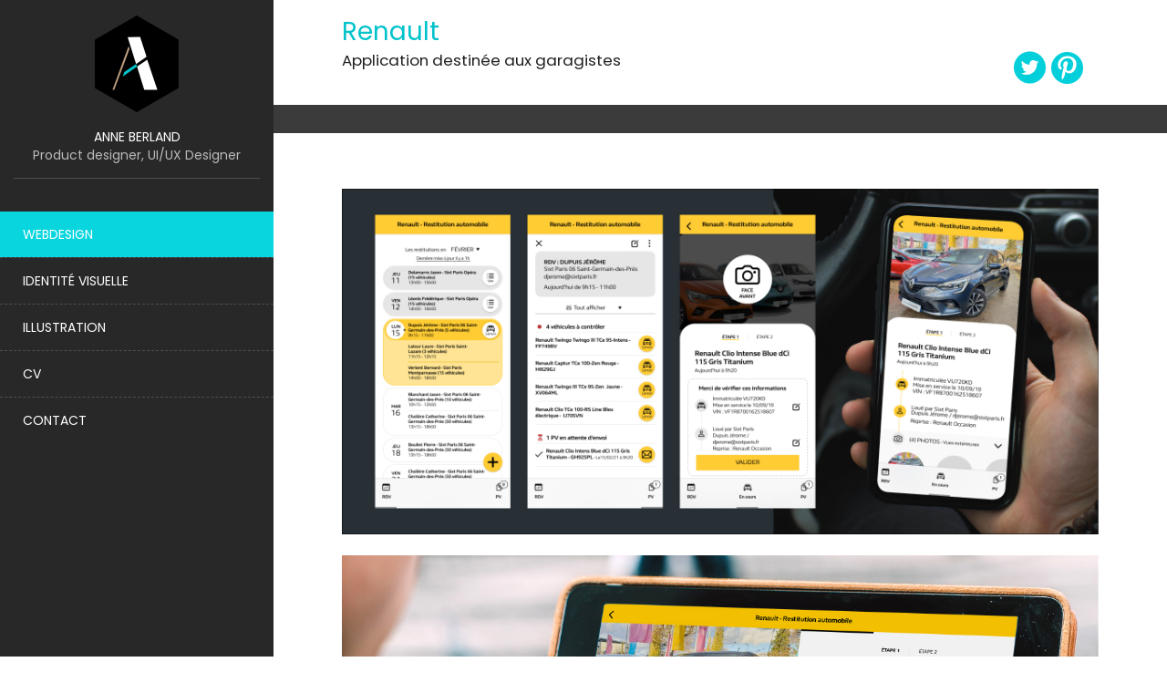

--- FILE ---
content_type: text/html; charset=UTF-8
request_url: https://www.crea-anne-b.fr/projets/webdesign/renault-91
body_size: 3151
content:
<!DOCTYPE html><html lang="fr-fr" prefix="og: http://ogp.me/ns#">
<head>
	<meta http-equiv="Content-Type" content="text/html; charset=utf-8" />
	<title>Anne-b - Projet Renault</title>
	


<meta property="og:title" content="Renault" />
<meta property="og:type" content="article" /><meta property="og:url" content="https://www.crea-anne-b.fr/projets/webdesign/renault-91" />
<meta property="og:locale" content="fr_FR" />
<meta property="og:image" content="https://www.crea-anne-b.fr/img/uploads/2023/06/mockup_mobile_automobile2_webdesign.jpg" />



<meta property="og:description" content="Webdesign d&#039;une application facilitant la restitution des véhicules et le contrôle de leur état." />




	
<meta property="twitter:card" content="summary_large_image" /><meta property="twitter:site" content="@CreaAnneB" />
<meta property="twitter:author" content="@CreaAnneB" />
<meta property="twitter:title" content="Renault" />
<meta property="twitter:description" content="Webdesign d&#039;une application facilitant la restitution des véhicules et le contrôle de leur état." />
<meta property="twitter:image" content="https://www.crea-anne-b.fr/img/uploads/2023/06/mockup_mobile_automobile2_webdesign.jpg" />
	<link href="/img/icon/apple-icon-57x57.png?1514818419" rel="apple-touch-icon" sizes="57x57" /><link href="/img/icon/apple-icon-60x60.png?1514818419" rel="apple-touch-icon" sizes="60x60" /><link href="/img/icon/apple-icon-72x72.png?1514818420" rel="apple-touch-icon" sizes="72x72" /><link href="/img/icon/apple-icon-76x76.png?1514818420" rel="apple-touch-icon" sizes="76x76" /><link href="/img/icon/apple-icon-114x114.png?1514818418" rel="apple-touch-icon" sizes="114x114" /><link href="/img/icon/apple-icon-120x120.png?1514818419" rel="apple-touch-icon" sizes="120x120" /><link href="/img/icon/apple-icon-144x144.png?1514818419" rel="apple-touch-icon" sizes="144x144" /><link href="/img/icon/apple-icon-152x152.png?1514818419" rel="apple-touch-icon" sizes="152x152" /><link href="/img/icon/apple-icon-180x180.png?1514818419" rel="apple-touch-icon" sizes="180x180" /><link href="/img/icon/favicon-192x192.png" type="image/x-icon" rel="icon" /><link href="/img/icon/favicon-192x192.png" type="image/x-icon" rel="shortcut icon" /><link href="/img/icon/favicon-96x96.png?1514818420" type="image/x-icon" rel="icon" /><link href="/img/icon/favicon-96x96.png?1514818420" type="image/x-icon" rel="shortcut icon" /><link href="/img/icon/favicon-32x32.png?1514818420" type="image/x-icon" rel="icon" /><link href="/img/icon/favicon-32x32.png?1514818420" type="image/x-icon" rel="shortcut icon" /><link href="/img/icon/favicon-16x16.png?1514818420" type="image/x-icon" rel="icon" /><link href="/img/icon/favicon-16x16.png?1514818420" type="image/x-icon" rel="shortcut icon" /><link href="/img/icon/favicon-128.png" type="image/x-icon" rel="icon" /><link href="/img/icon/favicon-128.png" type="image/x-icon" rel="shortcut icon" /><link href="/img/icon/favicon-128.png" type="image/x-icon" rel="icon" /><link href="/img/icon/favicon-128.png" type="image/x-icon" rel="shortcut icon" /><link href="https://www.crea-anne-b.fr/sitemap.xml" rel="sitemap" title="Sitemap" /><link href="https://www.crea-anne-b.fr/projets/webdesign/renault-91" rel="canonical" title="Anne-b - Renault" /><meta name="description" content="Webdesign d&#039;une application facilitant la restitution des véhicules et le contrôle de leur état." /><meta name="robots" content="index,follow" /><meta name="google" content="notranslate" />
		<meta name="viewport" content="width=device-width, initial-scale=1">
	 
	<link rel="stylesheet" type="text/css" href="https://fonts.googleapis.com/css?family=Raleway:400,500,600,700,300,200|Abril+Fatface:400|Poppins:400,600" />

	<link rel="stylesheet" type="text/css" href="/css/front/bootstrap.min.css?1453622220" />
	<link rel="stylesheet" type="text/css" href="/css/front/main.css?1568885379" />
	<link rel="stylesheet" type="text/css" href="/css/front/responsive.css?1453622221" />
	<link rel="stylesheet" type="text/css" href="/css/front/icomoon.css?1458227632" />
	<link rel="stylesheet" type="text/css" href="/css/front/sprite.css?1453622221" />
<link rel="stylesheet" type="text/css" href="/css/front/project/animate.css?1453622258" />		<!-- Google Analytics -->
		
<!-- End Google Analytics -->

</head>
<body>
<div class="row">


<div class="side-menu">  
    <nav class="navbar navbar-inverse" role="navigation">
    <!-- Brand and toggle get grouped for better mobile display -->
    <div class="navbar-header">
        <div class="brand-wrapper">
            <!-- Hamburger -->
            <button type="button" class="navbar-toggle">
                <span class="sr-only">Toggle navigation</span>
                <span class="icon-bar"></span>
                <span class="icon-bar"></span>
                <span class="icon-bar"></span>
            </button>
            <!-- Brand -->
            <div class="brand-name-wrapper">
                  <a href="/" class="navbar-brand text-center img-responsive" title="UI Designer & DA Sénior / UX Designer - Anne-b"><img src="/img/front/logoab.svg?1545916266" alt="Anne-b - UI Designer &amp; DA Sénior / UX Designer" width="110" height="110" /></a>                  <p class="slogan hidden-xs"><span>anne berland</span>
                  <br>
                  Product designer, UI/UX Designer                  <br>
                                    </p>  
                  <p class="slogan hidden-md hidden-sm hidden-lg"><span>anne berland</span>
                  <br>
                  Product designer, UI/UX Designer                  </p>  
            </div>
        </div>
    </div>
   <!-- Main Menu -->
    <div class="side-menu-container">
        <ul class="nav navbar-nav">
                            <li
                            class="active"><a href="/projets/webdesign-1">Webdesign</a></li>
                            <li
                            ><a href="/projets/identit-visuelle-2">Identité visuelle</a></li>
                            <li
                            ><a href="/projets/illustration-3">Illustration</a></li>
                            <li ><a href="/cv">CV</a></li>
              <li ><a href="/contact">Contact</a></li>
              
                                       
        </ul>
        <div class="clearfix visible-lg-block visible-xs-block"></div>
    </div><!-- /.navbar-collapse -->
</nav>
</div>


  


    <div class="container-fluid">
        <div class="side-body">
				
<div>
<div class="row headerPage pageContent">
	<div class="title-page">
			<div class="col-lg-12 col-md-12 col-xs-12">
				<h1>Renault</h1>			</div>

						<div class="col-lg-9 col-md-9 col-xs-12">

									 <h2>Application destinée aux garagistes</h2>			</div>

			
							<div class="col-lg-3 col-md-3 col-xs-12 pageprojet-social">
					
						<a href="https://twitter.com/intent/tweet?url=https%3A%2F%2Fwww.crea-anne-b.fr%2Fprojets%2Fwebdesign%2Frenault-91&amp;text=%40CreaAnneb%20-%20Projet%20Renault" class="social-button" data-pin="buttonPin" target="_blank" data-pin-config="above" title="Twitter ce beau projet !"><i class="icon-twitter icon-2xl"></i></a>
						<a href="http://www.pinterest.com/pin/create/button/?url=https%3A%2F%2Fwww.crea-anne-b.fr%2Fprojets%2Fwebdesign%2Frenault-91&amp;media=https%3A%2F%2Fwww.crea-anne-b.fr%2Fimg%2Fuploads%2F2023%2F06%2Fmockup_mobile_automobile2_webdesign.jpg&amp;description=Anne-b.fr%20Renault" class="social-button" target="_blank" title="Mettre un pin sur ce beau projet !"><i class="icon-pinterest icon-2xl"></i></a>


				</div>
					</div><!-- .title-page -->
</div><!-- .headerPage -->
<div class="row pageprojet-infos bg-black">

						<div class="col-lg-9 col-md-9 col-sm-12 col-xs-12">

								
								


						</div>
						</div><!-- fin .row -->

<div class="row pageContent">
		<section class="pageprojet-content text-left">
				<article>
								
				<div class="col-lg-12 col-md-12 col-xs-12 pageprojet-content-description">

					<p> </p>
<p> </p>
<p><img class="img-responsive" title="UI design d'une application mobile pour garages automobiles" src="https://anne-b.fr/img/uploads/Visuels%20Projets%20-%20Presentation/Renault/UIDesign-mobile-vehicule-voiture.jpg" alt="UI design d'une application mobile pour garages automobiles" width="1770" height="808" /></p>
<p> </p>
<p><img class="img-responsive" src="https://anne-b.fr/img/uploads/Visuels%20Projets%20-%20Presentation/Renault/Renault.jpg" alt="" width="1196" height="648" /></p>
<p> </p>
<p><strong>Rôle :</strong> Lead UX/UI designer<br /><strong>Mission :</strong> Conception d’une application de suivi des véhicules transférés<br /><strong>Date :</strong> 2021<br /><strong>Client :</strong> Renault<br /><strong>Cible :</strong> Garagiste</p>
<hr />
<p><strong>Démarche :</strong> Pour répondre à un appel d'offres, j’ai réalisé le maquettage d'un outil global, destiné aux garages partenaires. L'objectif était de leur faciliter la livraison, la restitution et le contrôle de l'état des véhicules d’occasion. Ce prototype nous a permis de remporter l’AO, grâce à la combinaison d’un agenda spécifique permettant de suivre l’avancement de la procédure de restitution lié à un guide de vérification de l’état du véhicule (avec la récupération automatique des informations du véhicule, prise de photos, annotations de commentaires...).</p>
<p> </p>				</div>
							</article>
		</section>
</div>

</div>


 <!-- Fin de la balise og-->


				<footer id="footermain" class="text-left">
		<div class="row">
			<div class="col-lg-4 col-md-4 col-sm-4 col-xs-12">
			  <section>
			  		<h5>Webdesign</h5>
						<ul>
							<li>Webdesign institutionnel</li>
							<li>Webdesign e-commerce</li>
							<li>Webdesign éditorial/portail</li>
							<li>Site vitrine</li>
							<li>Site évènementiel</li>
							<li>Newsletter</li>
							<li>Jeux concours</li>
							<li>Habillage</li>
						</ul>
			  </section>
			</div>
			<div class="col-lg-4 col-md-4 col-sm-4 col-xs-12">
			  <section>
			  		<h5>Campagne &#38; Promotion</h5>
						<ul>
							<li>Habillage</li>
							<li>Site évènementiel</li>
							<li>Newsletter</li>
							<li>Jeux concours</li>
							<li>Carte de voeux</li>
							<li>Affiches</li>
						</ul>
			  </section>
			</div>
			<div class="col-lg-4 col-md-4 col-sm-4 col-xs-12">
			<section>
					  	<h5>print</h5>
							<ul>
								<li>Identité visuelle (logo,charte graphique)</li>
								<li>Affiches</li>
								<li>Packaging</li>
							</ul>
						<h5>Illustration</h5>
							<ul>
									<li>Stickers</li>
									<li>Tableaux</li>
							</ul>
			  </section>

			</div>
		</div><!-- fin .row -->
		<div class="row">
			<div class="col-lg-12 col-md-12 col-sm-12 col-xs-12 text-center footerSlogan">
				
					<p>Anne-b : Conception, ergonomie, wireframe, personas, création graphique, direction artistique de projets web, identité visuelle, charte graphique.</p>
										<p>&copy; 2026												 - anne-b.fr  - Anne Berland : Product designer - Directeur artistique - UX designer - UI designer - webdesigner									</div>
		</div>
</footer>
			</div><!-- fin de #Page -->
	  </div>
</div><!-- fin row -->
<script type="text/javascript" src="https://ajax.googleapis.com/ajax/libs/jquery/1.11.2/jquery.min.js"></script><script type="text/javascript" src="/js/front/bootstrap.min.js?1453622242"></script><script type="text/javascript" src="/js/front/velocity.js?1453622243"></script><script type="text/javascript" src="/js/front/velocityui.js?1453622244"></script><script type="text/javascript" src="/js/front/main.js?1453622243"></script><script type="text/javascript" src="https://ssl.google-analytics.com/analytics.js"></script><script type="text/javascript" src="/js/front/analytics.js?1458227644"></script><script type="text/javascript" src="/js/front/jquery.touchSwipe.min.js?1453622243"></script><script type="text/javascript">
//<![CDATA[
jQuery(function($){
	jQuery('.carousel').carousel({
	  pause: true,
	  interval:6000
	});

	jQuery(".carousel-inner").swipe( {
						//Generic swipe handler for all directions
						swipeLeft:function(event, direction, distance, duration, fingerCount) {
							$(this).parent().carousel('next');
						},
						swipeRight: function() {
							$(this).parent().carousel('prev');
						},
						//Default is 75px, set to 0 for demo so any distance triggers swipe
						threshold:0
					});
});

//]]>
</script></body>
</html>


--- FILE ---
content_type: text/css
request_url: https://www.crea-anne-b.fr/css/front/main.css?1568885379
body_size: 3490
content:
body,html{
  margin:0;
  padding:0;
  color:#FFF;
  font-family: 'Poppins', sans-serif;
}

h1,h2,h3{
  color:#1f1f1f;
  margin:0;
  padding:0;
  font-weight: 300;
}
h1{
  font-size:2em;
}
p{
  margin:0;
}

.row{
  margin-left: 0;
  margin-right: 0;
}

/*
/** Formulaire
**/


    .form-contact-content .input-group-addon
    {
      border-radius: 0;
      border-color:#8f8f8f;
    }

    .form-contact-content .form-control{
      border-radius: initial;
      border-color:#8f8f8f;
    }

    .form-contact-content .form-group{
      height:100%;
    }

  .form-contact-content .form-select select{
      border:none;
      outline:none;
      display: inline-block;
      width:100%;
      -webkit-appearance:none;
      -moz-appearance:none;
      appearance:none;
      cursor:pointer;
      background-color: #fff;
      background-image: none;
      border: 1px solid #8f8f8f;
  }
  .form-contact-content .form-select p{
    font-weight: 600;
    margin-bottom: 5px;
  }

  .form-contact-content .form-select label
  {
    display:inline;
    font-weight: 500;
  }

  .form-contact-content .form-select label:after {
      content:'\25be';
      color:#fff;
      font-size: 2em;
      right:23px;
      top:20px;
      padding:0 0 2px;
      position:absolute;
      pointer-events:none;
    }

  .form-contact-content .form-select  label:before {
    content:'';
    background-color:#624cac;
    width:30px;
    height:30px;
    position:absolute;
    right:17px;
    top:27px;
    pointer-events:none;
    display:block;
  }

  .form-contact-content label{
    margin-top: 10px;
    text-transform: uppercase;
    font-weight: 600;
  }

  .form-textarea label{
    margin-top: 0px;
    text-transform: uppercase;
  }

  .form-textarea textarea{
    height:100%;
    resize:none;
    border-radius: 0;
    border-color:#8f8f8f;
  }


  .btn-send-form{
    color:#000;
    border-radius: 0;
    text-transform: uppercase;
    background-color:#FFFFFF;
    border:1px solid #747474;
    padding:15px;
    margin-top: 15px;
    -moz-transition: background-color 0.5s ease,
              border 1s ease;
    -o-transition: background-color 0.5s ease,
              border 1s ease;
    -webkit-transition:background-color 0.5s ease,
              border 1s ease;
    transition: background-color 0.5s ease,
              border 1s ease;
  }


  .btn-send-form:hover{
    background-color:#000;
    color:#FFFFFF;
    border-color:#747474;
  }


    /**
    Modification liens
    **/
    :focus {
      outline: none;
    }
    .container,.container-fluid{
        padding:0;
        margin:0;
    }
    .navbar-brand>img{
        display:inline;
    }

    a, a:hover, a:focus{
      text-decoration: none;
      color:#000000;
    }

/**
 Pour retirer l'icône triangle sur details
**/
summary::-webkit-details-marker {
    color: #69c773;
    font-size: 200%;
    display: none;
}

/**
/* Mixins
*/

.color-blue{
  color:#05dee9;
}

.color-mauve{
  color:#624cac;
}

.color-pink{
 color:#e51369;
}
.color-brown{
  color:#be9f83;
}
.bg-black{
  background-color: #3b3b3b;
  color:#FFFFFF;
}
.bg-blue{
  background-color:#00c2cb;
  color:#FFFFFF;
}


.bg-blue h1,.bg-blue h2,.bg-blue h3,.bg-blue h4,
.bg-black h1,.bg-black h2,.bg-black h3,.bg-black h4{
  color:#FFFFFF;
}

/*
    Sometimes the sub menus get too large for the page and prevent the menu from scrolling, limiting functionality
    A quick fix is to change .side-menu to

    -> position:absolute

    and uncomment the code below.
    You also need to uncomment

    -> <div class="absolute-wrapper"> </div> in the html file

    you also need to tweek the animation. Just uncomment the code in that section
    --------------------------------------------------------------------------------------------------------------------
    If you want to make it really neat i suggest you look into an alternative like http://areaaperta.com/nicescroll/
    This will allow the menu to say fixed on body scoll and scoll on the side bar if it get to large
*/
/*.absolute-wrapper{
    position: fixed;
    width: 300px;
    height: 100%;
    background-color: #f8f8f8;
    border-right: 1px solid #e7e7e7;
}*/

.side-menu {
  position: fixed;
  width: 300px;
  height: 100%;
  background-color: #282828;
  border-right: 1px solid #282828;
}
.side-menu .navbar {
  border: none;
}

.side-menu .navbar-inverse{
  background-color:#282828;
}
.side-menu .navbar-inverse .navbar-nav>.active>a:focus,
.side-menu .navbar-inverse .navbar-nav>.active>a,
.side-menu .navbar-inverse .navbar-nav>.active>a:focus,
.side-menu .navbar-inverse .navbar-nav>.active>a:hover {
  background-color:#09d5df;
}
.side-menu .navbar-header {
  width: 100%;
  border-bottom: 1px solid #282828;
}

.side-menu .navbar-nav{
    padding-top: 35px;
}
.side-menu .navbar-nav .active a {
  background-color: #09d5df;
}

.side-menu .navbar-brand{
  height:140px;
  width:100%;
}
.side-menu .brand-name-wrapper p{
  text-align: center;
  width: 270px;
  margin:0 15px;
  padding-bottom:15px;
  border-bottom:1px solid #4e4e4e;
  color:#bcbbbb;
}
.side-menu .brand-name-wrapper span{
  text-transform: uppercase;
  font-weight:500;
  color:#FFFFFF;
}
.side-menu .navbar-nav li {
  display: block;
  width: 300px;
  border-bottom: 1px dashed #4e4e4e;
  text-transform:uppercase;
}

.side-menu .navbar-nav li:last-child{
  border:0;
}
.side-menu .navbar-nav li a {
  color:#FFFFFF;
  padding:15px 15px 15px 25px;
  -moz-transition: font-weight 0.5s ease,
              border 1s ease;
  -o-transition: font-weight 0.5s ease,
              border 1s ease;
  -webkit-transition font-weight 0.5s ease,
              border 1s ease;
  transition: font-weight 0.5s ease,
              border 1s ease;
}

.side-menu .navbar-nav li a:hover{
  font-weight: 600;
}

.side-menu #dropdown {
  border: 0;
  margin-bottom: 0;
  border-radius: 0;
  background-color: transparent;
  box-shadow: none;
}
.side-menu #dropdown .caret {
  float: right;
  margin: 9px 5px 0;
}
.side-menu #dropdown .indicator {
  float: right;
}
.side-menu #dropdown > a {
  border-bottom: 1px solid #e7e7e7;
}
.side-menu #dropdown .panel-body {
  padding: 0;
  background-color: #f3f3f3;
}
.side-menu #dropdown .panel-body .navbar-nav {
  width: 100%;
}
.side-menu #dropdown .panel-body .navbar-nav li {
  padding-left: 15px;
  border-bottom: 1px solid #e7e7e7;
}
.side-menu #dropdown .panel-body .navbar-nav li:last-child {
  border-bottom: none;
}
.side-menu #dropdown .panel-body .panel > a {
  margin-left: -20px;
  padding-left: 35px;
}
.side-menu #dropdown .panel-body .panel-body {
  margin-left: -15px;
}
.side-menu #dropdown .panel-body .panel-body li {
  padding-left: 30px;
}
.side-menu #dropdown .panel-body .panel-body li:last-child {
  border-bottom: 1px solid #e7e7e7;
}
.side-menu .brand-name-wrapper {
  min-height: 135px;
}
.side-menu .brand-name-wrapper .navbar-brand {
  display: block;
}

/* Main body section */
.side-body {
  color:#1f1f1f;
  margin-left: 300px;
}

.side-body .row{
  padding: 35px 0;
}

.side-body p{
    font-size:1.2em;
}


/* Main Page Content */
.side-body .pageContent{
  margin:0 75px;
  padding-top: 15px;
}

/**
  Element Portfolio
*/

    .grid .mix{
      margin-bottom: 25px !important;
    }

    .portfolioContent-description{
      color:#575757;
      font-weight:300;
    }
    .portfolioWrapper #portfolio {
      left: -15px;
      margin-left: -15px;
      margin-right: -15px;
      padding:0;
    }
    /** Pour home pour avoir les images sans les filtres */
    .homePage #portfolio .mix{
          display:block;
          padding-left: 15px;
          padding-right: 15px;
    }

    .homePage .portfolioWrapper{
        padding:0;
    }

    /** Pour toutes les autres pages portfolio **/
  .pageContent .portfolioWrapper{
      padding:0;
  }

  .side-body .portfolioTags{
      padding:0;
     margin-bottom: 35px;
  }


    .side-body #tags{
      font-family: 'Poppins', sans-serif;
      list-style-type: none;
      text-align: left;
      border-bottom:1px solid #e9e9e9;
      padding-bottom: 15px;
      padding-left: 0px;
      margin-bottom: 35px;
      margin-left: 0px;
    }
    .side-body #tags li {
      cursor: pointer;
      display: inline-block;
      text-align: center;
      margin-left: 15px;
      border-left: 3px solid #e5e5e5;
      text-transform: uppercase;
    }

    .side-body #tags li:first-child {
      border-left:none;
      padding:0;
      margin-left: 0px;
    }


     .side-body #tags li:hover {
      color:#00c2cb;
    }


    .side-body #tags li span{
      display:inline-block;
      margin-left: 15px;
    }

    .side-body #tags li:first-child span{
      margin-left: 0px;
    }


    .side-body #tags li.active span {
      color:#8f8f8f;
      font-weight: 700;
      border-bottom:5px solid #8f8f8f;
      padding-bottom: 3px;
    }

    /** Bouton pour affichage liste des projets**/
    .side-body #tags .changeLayout{
      position: absolute;
      right:15px;
      border-left:0;
    }


    /**
    /* headerPage commun
    */

    .side-body .headerPage{
      padding:       20px 0;
    }

    .side-body .headerPage .title-page{
      word-wrap:break-word;
    }

     .side-body .headerPage .title-page>div{
      padding-left:0;
    }

    .side-body .headerPage .title-page h1{
      font-weight: 500;
      margin-bottom:7px;
      color: #00c2cb;
    }

    .side-body .headerPage .title-page h2{
      font-size:1.2em;
    }

    .side-body .header-contact a{
      display:block;
      text-transform: uppercase;
      text-align: center;
    }

    .side-body .header-contact a span{
      display: block;
      font-weight: bold;
    }

    .side-body .header-contact a.contactMe{
      color:#000;
      border:1px solid #747474;
      padding:15px;
      font-weight: 500;
      -moz-transition: background-color 0.5s ease,
                  border 1s ease;
      -o-transition: background-color 0.5s ease,
                  border 1s ease;
      -webkit-transition:background-color 0.5s ease,
                  border 1s ease;
      transition: background-color 0.5s ease,
                  border 1s ease;
    }

    .side-body .header-contact a.contactMe:hover{
      background-color:#000000;
      color:#FFFFFF;
      border-color:#747474;
    }

    .side-body .header-social{
      margin-top: 10px;
      text-align: right;
    }
    .side-body .header-social a{
      color:#02cfd9;
      margin-left: 15px;
    }

    /**
    /* Page Accueil
    */
    .side-body .homePage-header{
      border-bottom: 1px solid #3b3b3b;
    }

    .side-body .homePage-pres{
      color:#575757;
      font-weight:300;
    }

    .side-body .homePage-pres h3{
      font-family: 'Abril Fatface',cursive;
      color:#be9f83;
      font-weight:400;
      margin-bottom: 25px;
    }

    .side-body .homePage-pres h4{
      margin-top:25px;
    }

    .side-body .homePage-resumate {
      text-align: left;
      }

    .side-body .homePage-resumate .homePage-resumContent{
      padding: 0 75px;
    }

    .side-body .homePage-resumate h4{
        font-size: 2em;
        font-family: 'Abril Fatface',sans-serif;
    }
    .side-body .homePage-resumate span{
      display:block;
      border-bottom: 5px solid #FFFFFF;
      width:35px;
      margin-bottom: 30px;
    }

    .side-body .homeFooter-contact .contactMeFooter{
      padding-left: 0;
    }

    .side-body .homeFooter-contact a.contactMe{
      display:block;
      text-transform: uppercase;
      text-align: center;
      color:#FFFFFF;
      border:1px solid #FFFFFF;
      padding:15px;
      font-weight: 500;
      -moz-transition: background-color 0.5s ease,
                  border 1s ease;
      -o-transition: background-color 0.5s ease,
                  border 1s ease;
      -webkit-transition:background-color 0.5s ease,
                  border 1s ease;
      transition: background-color 0.5s ease,
                  border 1s ease;
    }
    .side-body .homeFooter-contact a.contactMe:hover{
      background-color:#00c2cb;
      border-color:#4dd4db;
    }
/**
/* Page CV
*/

.side-body .cvPage .row{
  padding:       20px 0 0 0;
}

 .side-body .cvPage .cvPage-header{
 border-bottom: 1px solid #3b3b3b;
 padding:       20px 0;
 }


  /** Page Cv compétences **/


 .side-body .pagecv-competences article{
   border-bottom: 1px solid #ebebeb;
   padding-bottom: 20px;
 }

 .side-body .pagecv-competences article:last-child{
   border-bottom: none;
    margin-bottom: 30px;
 }
  .side-body .pagecv-competences .vertical-align {
   display: flex;
   flex-direction: row;
 }
  .side-body .pagecv-competences .vertical-align > [class^="col-"],
  .side-body .pagecv-competences .vertical-align > [class*=" col-"] {
   display: flex;
   align-items: center;
 }
 .side-body .pagecv-competences h3{
   font-size:2em;
   padding-bottom: 10px;
   font-family: 'Poppins',cursive;
 }
 .side-body .pagecv-competences span{
   display:block;
   border-bottom: 5px solid #be9f83;
   width:35px;
 }
 .side-body .pagecv-competences li{
   font-size: 1.1em;
   margin-top: 10px;
 }

  /** Page Cv expertises **/

 .side-body .pagecv-logiciels{
   background-color:#3b3b3b;
   padding-bottom: 60px;
 }

  .side-body .pagecv-logiciels header{
   padding-left: 13px;
 }
 .side-body .pagecv-logiciels h3{
   font-size: 2em;
   padding-bottom: 10px;
   font-family: 'Abril Fatface',sans-serif;
   text-align: center;
 }

 .side-body .pagecv-logiciels span{
   display:block;
   border-bottom: 5px solid #FFFFFF;
   margin:0 auto;
   width:35px;
   margin-bottom: 55px;
 }

 .side-body .pagecv-logiciels figure{
  text-align: center;
}
 .side-body .pagecv-logiciels figcaption{
  margin-top: 15px;
 }


 /** Page Cv expériences **/

 .side-body .pagecv-experiences .row:first-child{
   padding-top:       45px;
 }
 .side-body .pagecv-experiences .vertical-align {
  display: flex;
  flex-direction: row;
}
 .side-body .pagecv-experiences .vertical-align > [class^="col-"],
 .side-body .pagecv-experiences .vertical-align > [class*=" col-"] {
  display: flex;
  align-items: center;
}
.side-body .pagecv-experiences small{
  font-size: 1.2em;
  color:#00c2cb;
  font-family: 'Abril Fatface',sans-serif;
}

  .side-body .pagecv-experiences h3{
    font-size: 2em;
    font-family: 'Abril Fatface',sans-serif;
    text-align: center;
    padding-bottom: 10px;
  }
  .side-body .pagecv-experiences h4{
    font-size: 1.6em;
  }
  .side-body .pagecv-experiences h5{
    font-size: 1.4em;
    color:#575757;
  }

 .side-body .pagecv-experiences span{
   display:block;
   border-bottom: 5px solid #000;
   margin:0 auto;
   color:#000;
   width:35px;
 }

 .side-body .pagecv-experiences article{
   border-bottom: 1px solid #ebebeb;
   padding-bottom: 55px;
 }
 .side-body .pagecv-experiences article p{
   padding-bottom: 10px;
 }


/** Section formations CV **/

 .side-body .pagecv-formations .row{
  padding:35px 75px;
 }
 .side-body .pagecv-formations h3{
   font-size: 2em;
   padding-bottom: 10px;
   text-align: center;
   font-family: 'Abril Fatface',cursive;
 }

 .side-body .pagecv-formations span{
   display:block;
   border-bottom: 5px solid #FFFFFF;
   width:35px;
   margin:0 auto;
   margin-bottom: 55px;
 }
 .side-body .pagecv-formations h4{
   font-size: 1.4em;
   margin-bottom: 0;
 }
 .side-body .pagecv-formations small{
  display:block;
  color:#FFFFFF;
  border-bottom: 2px solid #4dd4db;
  margin-bottom: 20px;
  padding-bottom: 18px;
 }


 /* mobile */
 @media (max-width: 575.98px) { 
  .side-body .pagecv-formations .row{
    padding:30px 0;
   }


  }



/**
/* Page Projet
*/

.side-body .headerPage .tagPage-header{
  border-bottom: 1px solid #3b3b3b;
}

.side-body .title-page .pageprojet-social
{
  text-align: right;
}


  .side-body .title-page .social-button
  {
    color:#02cfd9;
    display: inline-block;
    margin-right: 2px;
  }

  .side-body .pageprojet-infos{
    padding: 15px 75px;
  }

  .side-body .pageprojet-infos   > [class^="col-"]{
    padding: 0px
  }

  .side-body .pageprojet-infos ul{
    list-style-type: none;
    display: inline-block;
    padding-left:15px;
    font-weight: 600;
  }

  .side-body .pageprojet-infos li a{
    color:#FFFFFF;
  }

  .side-body .pageprojet-infos .tagsProject{
    border-right: 3px solid #FFFFFF;
    padding-left: 0px;
    padding-right:15px;
    vertical-align:5px;
    line-height: 33px;
  }

  .side-body .pageprojet-infos .tagsProject li a{
    padding-bottom:5px;
    border-bottom:2px solid #FFFFFF;
  }

  .side-body .pageprojet-infos .paramsProject{
    margin-bottom: 0;
  }

  .side-body .pageprojet-infos .paramsProject li{
    display:inline-block;
    padding-left: 10px;
  }

  .side-body .pageprojet-infos .paramsProject li a{
    padding-right: 15px;
    padding-top: 15px;
    border-right :3px solid #FFFFFF;
    height:30px;
  }

  .side-body .pageprojet-infos .paramsProject span{
    padding-left: 10px;
    vertical-align: 5px;
  }

  .side-body .pageprojet-infos a.linkProject{
    display: block;
    text-align: center;
    background-color:#FFFFFF;
    border:1px solid #747474;
    color:#000000;
    font-weight: 500;
    padding:15px 25px;
    -webkit-transition:background-color 0.5s ease,
              border 1s ease;
    transition: background-color 0.5s ease,
              border 1s ease;
  }

  .side-body .pageprojet-infos a.linkProject:hover{
    background-color: #3b3b3b;
    color:#FFFFFF;
    border-color:#747474;
  }


  /**
  /* Contenu de la description Projet
  /**/
  .side-body .pageprojet-content .row{
    padding:10px 0;
  }
  .side-body .pageprojet-content article > [class^="col-"]{
    padding:0;
  }
  .side-body .pageprojet-content p{
    font-weight: 500;
    font-size: 1.2em;
  }

  .side-body .pageprojet-content-description .row > [class^="col-"]:first-child{
    padding:0;
  }

  .side-body .pageprojet-contentslider > [class^="col-"]{
    padding:0;
  }

/**
/* Page contact
*/
.side-body .cvPage-header{
  border-bottom: 1px solid #3b3b3b;
}

/**
/* Element footer
*/

    #footermain{
      padding-top: 45px;
      color:#FFFFFF;
      background-color: #3b3b3b;
    }

    #footermain .row{
      padding: 0;
    }

    #footermain .footerSlogan p:first-child{
      border-top:2px dashed #4e4e4e;
      padding-top: 20px;
    }

    #footermain .footerSlogan p{
      margin-bottom: 20px;
      font-size: 0.8em;
    }


    #footermain h5{
        text-transform: uppercase;
        padding-left: 40px;
        color:#FFFFFF;
    }

    #footermain a{
      color:#FFFFFF;
    }

    #footermain ul{
        color:#d9d9d9;
        list-style-type:none;
    }


--- FILE ---
content_type: text/css
request_url: https://www.crea-anne-b.fr/css/front/responsive.css?1453622221
body_size: 1930
content:

/* small screen */
@media (max-width: 768px) {

  .side-menu {
    position: relative;
    width: 100%;
    height: 0;
    border-right: 0;
    border-bottom: 1px solid #e7e7e7;
  }

  .side-menu .brand-name-wrapper{
    min-height:50px;
  }

  .side-menu .brand-name-wrapper p{
        width:100%;
        margin:0;
        padding:0;
        border-bottom:none;
        margin-top:10px;
  }

  .side-menu .brand-name-wrapper .navbar-brand {
        display: block;
        padding:0;
        height:50px;
        width:100px;
        float:right;
    }

  .side-menu .brand-name-wrapper .navbar-brand img{
      width:50px;
      height:50px;
      position: absolute;
      top: 5px;
      right: 10px;
    }

  .side-menu .navbar-nav li {
  width: 150px;
  }
  .side-menu .socialSidebar{
     margin:0;
     height:100%;
  }
  /* Slide in animation */
  @-moz-keyframes slidein {
    0% {
      left: -150px;
    }
    100% {
      left: 0px;
    }
  }
  @-webkit-keyframes slidein {
    0% {
      left: -150px;
    }
    100% {
      left: 0px;
    }
  }
  @keyframes slidein {
    0% {
      left: -150px;
    }
    100% {
      left: 0px;
    }
  }
  @-moz-keyframes slideout {
    0% {
      left: 0;
    }
    100% {
      left: -150px;
    }
  }
  @-webkit-keyframes slideout {
    0% {
      left: 0;
    }
    100% {
      left: -150px;
    }
  }
  @keyframes slideout {
    0% {
      left: 0;
    }
    100% {
      left: -150px;
    }
  }
  /* Slide side menu*/
  /* Add .absolute-wrapper.slide-in for scrollable menu -> see top comment */
  .side-menu-container > .navbar-nav.slide-in {
    -moz-animation: slidein 300ms forwards;
    -o-animation: slidein 300ms forwards;
    -webkit-animation: slidein 300ms forwards;
    animation: slidein 300ms forwards;
    -webkit-transform-style: preserve-3d;
    transform-style: preserve-3d;
  }
  .side-menu-container > .navbar-nav {
    /* Add position:absolute for scrollable menu -> see top comment */
    position: fixed;
    left: -150px;
    width: 150px;
    top: 16px;
    height: 100%;
    border-right: 1px solid #282828;
    background-color: #282828;
    -moz-animation: slideout 300ms forwards;
    -o-animation: slideout 300ms forwards;
    -webkit-animation: slideout 300ms forwards;
    animation: slideout 300ms forwards;
    -webkit-transform-style: preserve-3d;
    transform-style: preserve-3d;
  }

  /* Uncomment for scrollable menu -> see top comment */
  /*.absolute-wrapper{
        width:285px;
        -moz-animation: slideout 300ms forwards;
        -o-animation: slideout 300ms forwards;
        -webkit-animation: slideout 300ms forwards;
        animation: slideout 300ms forwards;
        -webkit-transform-style: preserve-3d;
        transform-style: preserve-3d;
    }*/
  @-moz-keyframes bodyslidein {
    0% {
      left: 0;
    }
    100% {
      left: 150px;
    }
  }
  @-webkit-keyframes bodyslidein {
    0% {
      left: 0;
    }
    100% {
      left: 150px;
    }
  }
  @keyframes bodyslidein {
    0% {
      left: 0;
    }
    100% {
      left: 150px;
    }
  }
  @-moz-keyframes bodyslideout {
    0% {
      left: 150px;
    }
    100% {
      left: 0;
    }
  }
  @-webkit-keyframes bodyslideout {
    0% {
      left: 150px;
    }
    100% {
      left: 0;
    }
  }
  @keyframes bodyslideout {
    0% {
      left: 300px;
    }
    100% {
      left: 0;
    }
  }
  /* Slide side body*/
  .side-body {
    margin-left: 0px;
    margin-top: 70px;
    position: relative;
    -moz-animation: bodyslideout 300ms forwards;
    -o-animation: bodyslideout 300ms forwards;
    -webkit-animation: bodyslideout 300ms forwards;
    animation: bodyslideout 300ms forwards;
    -webkit-transform-style: preserve-3d;
    transform-style: preserve-3d;
  }
  .body-slide-in {
    -moz-animation: bodyslidein 300ms forwards;
    -o-animation: bodyslidein 300ms forwards;
    -webkit-animation: bodyslidein 300ms forwards;
    animation: bodyslidein 300ms forwards;
    -webkit-transform-style: preserve-3d;
    transform-style: preserve-3d;
  }
  /* Hamburger */
  .navbar-toggle {
    display:block;
    border: 0;
    float: left;
    padding: 14px;
    margin: 0;
    border-radius: 0;
    background-color: #282828;
    border-right:1px solid #4e4e4e;
  }
  /* Search */
  #search .panel-body .navbar-form {
    border-bottom: 0;
  }
  #search .panel-body .navbar-form .form-group {
    margin: 0;
  }
  .navbar-header {
    /* this is probably redundant */
    position: fixed;
    z-index: 3;
    background-color: #282828;
  }
  /* Dropdown tweek */
  #dropdown .panel-body .navbar-nav {
    margin: 0;
  }


  /** Ref **/
  h1{
    font-size: 1.8em;
  }
  h2{
    font-size: 1.4em;
  }

  .side-body .row {
    padding:25px 0;
  }

  /** Element portfolio **/

  .side-body .portfolioWrapper {
      margin: 0 15px;
    }

  .side-body .pageContent{
    margin:0;
  }

  .grid .mix, .list .mix {
    margin-bottom: 0px !important;
}
  /** Header title-page**/

  .side-body .headerPage {
      padding:15px 0;
      text-align: center;
  }


  .side-body .headerPage .title-page h1 {
    margin-top: 0px;
  }

  .side-body .headerPage .title-page h2{
    font-size: 1.4em;
    margin-top: 5px;
  }
  .side-body .header-social{
    text-align: center;
  }

  .side-body .header-social a{
    margin-left: 0;
  }
  /** Page Home**/

  .side-body .homePage-resumate .homePage-resumContent{
    padding : 25px 0;
  }

  /** Page Know Me **/


  .side-body .knowPage-title .title-page{
    text-align: center;
  }
  .side-body .knowPage-content-illus {
    font-size: 1.09em;
  }

  .side-body .knowPage-content {
   padding: 20px 15px;
  }

  .side-body .knowPage-content>div{
  padding:0;
}

  .side-body .knowPage-content-illus .row {
    margin-bottom: 0px;
  }

  .side-body .knowPage-outside figure {
    text-align: left;
    margin-top:20px;
    padding-bottom: 20px;
    border-bottom:1px solid #4dd4db;
  }

  .side-body .knowPage-outside div:last-child figure{
    border-bottom: 0;
  }

   .side-body .knowPage-outside figure i{
    padding:0;
  }

  .side-body .knowPage-outside figcaption{
      display: inline-block;
      vertical-align: top;
      font-size: 1.2em;
      margin-top:0;
      margin-left: 10px;
      max-width: 190px; /* Voir pour modificiation max-width pour iphone 5/6 */
      line-height: 1.1em;
  }

  .side-body .knowPage-outside figcaption h4 {
    margin-top:0;
    margin-bottom: 2px;
    text-align: left
  }

  /** Page Cv **/


  .side-body .cvPage-content {
    padding-top: 0px;
    margin: 0;
}

  .side-body .pagecv-competences h3,
  .side-body .pagecv-diplomes h3,
  .side-body .pagecv-log h3,
  .side-body .pagecv-exp h3 {
    margin-bottom: 0px;
  }

  .side-body .pagecv-competences article:last-child {
    margin-bottom: 30px;
}
  .side-body .cvPage-content .pagecv-experiences .row:first-child {
      padding-top: 15px;
  }

  .side-body .pagecv-competences .vertical-align {
   display: block;
 }
  .side-body .pagecv-competences .vertical-align > [class^="col-"],
  .side-body .pagecv-competences .vertical-align > [class*=" col-"] {
   display: block;
 }

 .side-body .pagecv-experiences .vertical-align {
  display: block;
}
 .side-body .pagecv-experiences .vertical-align > [class^="col-"],
 .side-body .pagecv-experiences .vertical-align > [class*=" col-"] {
  display: block;
}



  .side-body .pagecv-expertises header {
    padding-left: 0px;
}

.side-body .pagecv-expertises figcaption {
    margin: 5px 0 10px 0;
}

  .side-body .pagecv-diplomes .row {
      padding: 35px 0px;
  }

  .side-body .pagecv-diplomes span {
    margin-bottom: 15px;
}

  /**
   Page Index Projet
   **/

  .nav-pills{
    margin-bottom: 10px;
    text-align: left;
  }
  .nav-pills>li>a{
    color:#fff;
    background-color:#2f2f2f;
  }

  .nav-pills>li>a:hover{
    background-color:#000;
  }

  .nav-pills .open>a, .nav-pills .open>a:focus,.nav-pills .open>a:hover {
    background-color:#2f2f2f;
  }

  .dropdown-menu {
  min-width: 160px;
  margin:0 5px;
  background-color: #2f2f2f;
  color:#fff;
  top:98%;
  }

  .dropdown-menu li{
  padding-left: 8px;
  }

  /**
  Page projet
  **/

  .side-body .title-page .pageprojet-social{
    margin-top: 10px;
    text-align: center;
  }

  .side-body .pageprojet-infos .paramsProject li a {
  padding-top:5px;
  }

  .side-body .pageprojet-infos {
  padding: 10px 0;
  }

  .side-body .pageprojet-infos a.linkProject {
  padding: 9px 15px;
  margin-top: 10px;
  width: 100%;
  display: block;
  text-align: center;
  }

  .side-body .pageprojet-infos ul {
  padding-left: 0px;
  }


  .side-body .portfolioTags {
  margin-bottom: 10px;
  padding:0;
  }


   .side-body .pageprojet-content article > [class^="col-"]{
    padding-left: 15px;
    padding-right: 15px;
  }

  /**
   Footer
   */

  #footermain .row{
    padding-left: 15px;
  }

  #footermain h5{
  padding:0;
  }

  #footermain ul{
  padding:0;
  }

  #footermain .footerSlogan{
    font-size:0.78em;
  }

  /**
   Modification bootstrap
  */

  .carousel-indicators {
    bottom: -35px;
  }

  .carousel-indicators li {
    border-color:#000;
  }
  .carousel-indicators .active{
    background-color:#282828;
  }
}


/* Modification portrait/paysage media queries */

@media screen and (min-width: 768px) {
.custom-collapse .collapse{
            display:block;
      }
}

@media screen and (max-width: 768px)
and (orientation:landscape) {
  .nav-pills>li {
  width:100%;
  }

}

@media screen and (max-width: 768px)
and (orientation:portrait) {
  .nav-pills>li {
  float: left;
  }

  .nav-pills.nav-mobile>li{
    width:100%;
  }

  .nav-pills .caret {
  position:absolute;
  right:10px;
  top:17px;
  }

}



/* Spécifique Ipad */


@media only screen
  and (min-device-width : 768px)
  and (max-device-width : 1024px)
  and (orientation : portrait)
  and (-webkit-min-device-pixel-ratio: 2){

}


@media only screen
  and (min-device-width : 768px)
  and (max-device-width : 1024px)
  and (orientation : landscape)
  and (-webkit-min-device-pixel-ratio: 2){

    .side-body .pageContent{
      margin:0 25px;
      padding-top: 15px;
    }
    .side-body .pageprojet-infos {
    padding: 15px 25px;
    }

}

/* Spécifique Iphone 6 */
@media only screen
and (min-width : 375px)
and (max-width : 667px) {
  .side-body .knowPage-outside figcaption{
      max-width: 230px;
  }

}
@media only screen
and (min-device-width : 414px)
and (max-device-width : 736px) {

  .side-body .knowPage-outside figcaption{
    max-width: 250px;
 }
}


--- FILE ---
content_type: text/css
request_url: https://www.crea-anne-b.fr/css/front/icomoon.css?1458227632
body_size: 362
content:
@font-face {
	font-family: 'icomoon';
	src:url('fonts/icomoon.eot?n9qjql');
	src:url('fonts/icomoon.eot?n9qjql#iefix') format('embedded-opentype'),
		url('fonts/icomoon.woff?n9qjql') format('woff'),
		url('fonts/icomoon.ttf?n9qjql') format('truetype'),
		url('fonts/icomoon.svg?n9qjql#icomoon') format('svg');
	font-weight: normal;
	font-style: normal;
}

[class^="icon-"], [class*=" icon-"] {
	font-family: 'icomoon';
	speak: none;
	font-style: normal;
	font-weight: normal;
	font-variant: normal;
	text-transform: none;
	line-height: 1;

	/* Better Font Rendering =========== */
	-webkit-font-smoothing: antialiased;
	-moz-osx-font-smoothing: grayscale;
}

.icon-1x {
  font-size: 1.3em;
}
.icon-2x {
  font-size: 2em;
}

.icon-2xl {
  font-size: 2.5em;
}
.icon-3x {
  font-size: 3em;
}
.icon-4x {
  font-size: 4em;
}
.icon-5x {
  font-size: 5em;
}
.icon-6x {
  font-size: 6em;
}
.icon-7x {
  font-size: 7em;
}
.icon-8x {
  font-size: 8em;
}

.icon-gestionequipe:before {
	content: "\e913";
}
.icon-suiviprojet:before {
	content: "\e912";
}
.icon-interface:before {
	content: "\e914";
}
.icon-justify:before {
	content: "\e911";
}
.icon-ergonomie:before {
	content: "\e910";
}
.icon-adobe:before {
	content: "\e900";
}
.icon-axure:before {
	content: "\e901";
}
.icon-cookie:before {
	content: "\e902";
}
.icon-encart_pub:before {
	content: "\e903";
}
.icon-html:before {
	content: "\e904";
}
.icon-identite_visuelle:before {
	content: "\e905";
}
.icon-mobile:before {
	content: "\e906";
}
.icon-newsletter:before {
	content: "\e907";
}
.icon-note:before {
	content: "\e908";
}
.icon-pencil:before {
	content: "\e909";
}
.icon-pinterest:before {
	content: "\e90a";
}
.icon-responsive_design:before {
	content: "\e90b";
}
.icon-series:before {
	content: "\e90c";
}
.icon-twitter:before {
	content: "\e90d";
}
.icon-viewflux:before {
	content: "\e90e";
}
.icon-webdesign:before {
	content: "\e90f";
}


--- FILE ---
content_type: text/css
request_url: https://www.crea-anne-b.fr/css/front/sprite.css?1453622221
body_size: 183
content:
/*=====================================*/
/*
/* Icônes 
================ */

[class^="sprite"]{background:url('../../img/front/bgd_icons.png') no-repeat;
display:inline-block;
vertical-align: middle;
display:hidden;
}

.sprite-home { background-position:0px -4px; width: 125px; height: 125px;}

.sprite-woman {background-position:-130px -4px; width: 125px; height: 125px;}

.sprite-book {background-position:-415px -6px; width: 100px; height: 85px;}

.sprite-contact {background-position:-300px 0px; width: 100px; height: 85px;}

.sprite-promotion{background-position:-535px -6px; width: 100px; height: 85px;}

.sprite-print{background-position:-902px -6px; width: 100px; height: 85px;}

.sprite-webdesign{background-position:-650px -6px; width: 115px; height: 85px;}

.sprite-illustration{background-position:-785px -6px; width: 115px; height: 85px;}
/* Ecrans HDPI
=================*/
@media (min--moz-device-pixel-ratio: 1.5),
	(-o-min-device-pixel-ratio: 3/2),
	(-webkit-min-device-pixel-ratio: 1.5),
	(min-device-pixel-ratio: 1.5),
	(min-resolution: 144dpi),
	(min-resolution: 1.5dppx) {
	/* Images @2x */
    [class^="sprite"]{
    background-image:url('../../img/front/bgd_icons@2x.png');
    -webkit-background-size:1313px 150px;
    background-size:1313px 150px;}
}

--- FILE ---
content_type: text/plain
request_url: https://www.google-analytics.com/j/collect?v=1&_v=j102&a=1033855975&t=pageview&_s=1&dl=https%3A%2F%2Fwww.crea-anne-b.fr%2Fprojets%2Fwebdesign%2Frenault-91&ul=en-us%40posix&dt=Anne-b%20-%20Projet%20Renault&sr=1280x720&vp=1280x720&_u=KEBAAEABEAAAACAAI~&jid=1797406791&gjid=583351529&cid=862901457.1768949230&tid=UA-4089495-1&_gid=2103034867.1768949230&_r=1&_slc=1&z=435854422
body_size: -286
content:
2,cG-W0Q5HSS8TE

--- FILE ---
content_type: image/svg+xml
request_url: https://www.crea-anne-b.fr/img/front/logoab.svg?1545916266
body_size: 392
content:
<?xml version="1.0" encoding="utf-8"?>
<!-- Generator: Adobe Illustrator 15.1.0, SVG Export Plug-In . SVG Version: 6.00 Build 0)  -->
<!DOCTYPE svg PUBLIC "-//W3C//DTD SVG 1.1//EN" "http://www.w3.org/Graphics/SVG/1.1/DTD/svg11.dtd">
<svg version="1.1" id="Logo" xmlns="http://www.w3.org/2000/svg" xmlns:xlink="http://www.w3.org/1999/xlink" x="0px" y="0px"
	 width="110px" height="110px" viewBox="0 0 110 110" enable-background="new 0 0 110 110" xml:space="preserve">
<image display="none" overflow="visible" enable-background="new    " width="110" height="110" xlink:href="DB5144F4.png"  transform="matrix(1 0 0 1 4.882812e-04 0)">
</image>
<polygon points="9.072,28.484 55,1.967 100.928,28.484 100.928,81.516 55,108.033 9.072,81.516 "/>
<path fill="#FFFFFF" d="M31.297,80.932"/>
<g>
	<polygon fill="#BE9F83" points="46.044,35.459 28.403,83.52 30.33,83.52 47.062,38.788 	"/>
	<polygon fill="#FFFFFF" points="58.7,25.452 45.078,25.806 54.281,55.172 65.725,47.293 	"/>
	<polygon fill="#FFFFFF" points="66.459,50.397 55.301,58.078 63.229,83.52 77.613,83.52 	"/>
</g>
<polygon fill="#00C2CB" points="54.281,55.172 41.356,63.973 39.581,69.013 55.301,58.078 "/>
</svg>


--- FILE ---
content_type: application/javascript
request_url: https://www.crea-anne-b.fr/js/front/analytics.js?1458227644
body_size: -165
content:
ga('create', 'UA-4089495-1', 'auto');
ga('send', 'pageview');


--- FILE ---
content_type: application/javascript
request_url: https://www.crea-anne-b.fr/js/front/main.js?1453622243
body_size: 6
content:
jQuery(function($) {
    jQuery('.navbar-toggle').click(function () {
        jQuery('.navbar-nav').toggleClass('slide-in');
        jQuery('.side-body').toggleClass('body-slide-in');
        /// uncomment code for absolute positioning tweek see top comment in css
        //$('.absolute-wrapper').toggleClass('slide-in');
    });
    jQuery(".headerPage i.sprite").velocity("transition.perspectiveDownIn",{duration:1500});

});
;
